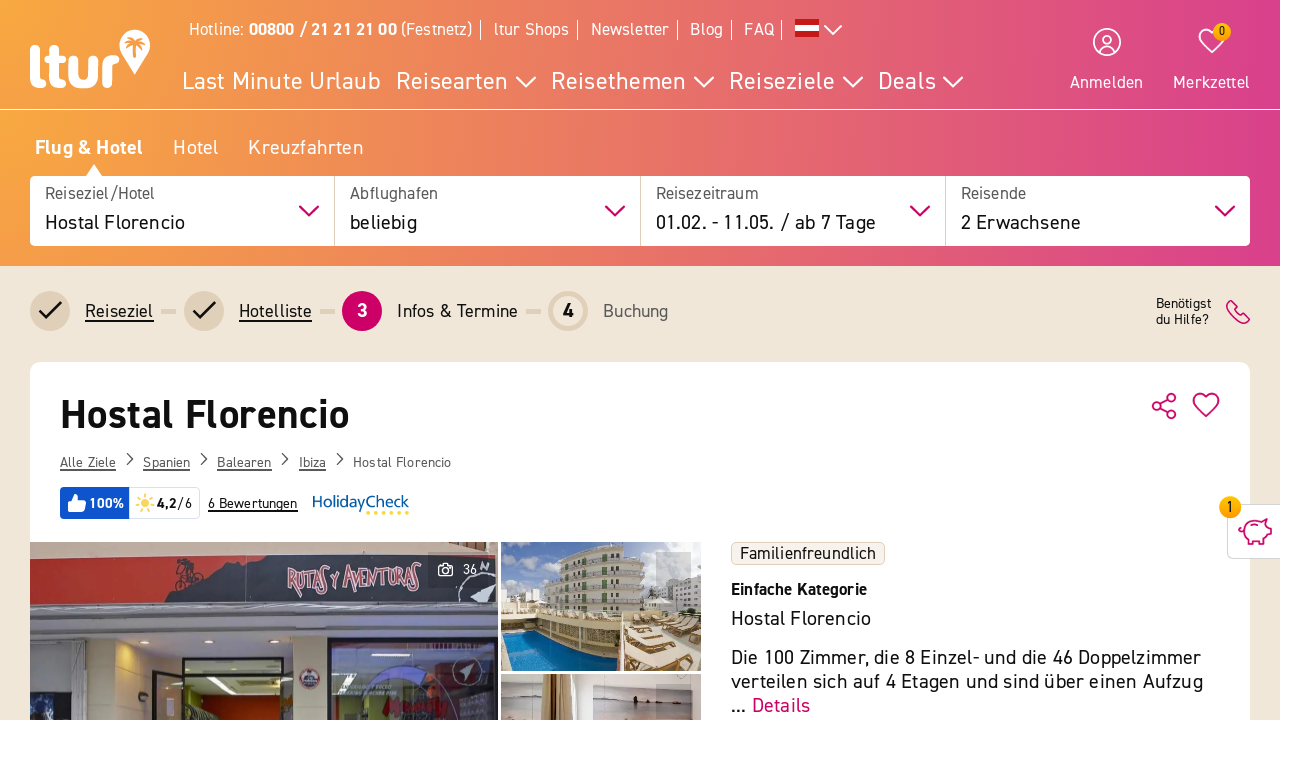

--- FILE ---
content_type: text/css
request_url: https://www.ltur.com/assets/2019/bundles/lturapp/css/layout2019/hotel-detail-critical.css?v=a2ea4afef7
body_size: 270
content:
html{box-sizing:border-box}*,:after,:before{box-sizing:inherit}body{margin:0;padding:0}html{-ms-text-size-adjust:100%;-webkit-text-size-adjust:100%;font-size:18px;line-height:1.2;font-family:din-2014,sans-serif;color:#0f0f0f;height:100%;min-height:0}body{margin:0}::-webkit-file-upload-button{-webkit-appearance:button;font:inherit}@media screen and (min-width:320px){html{font-size:calc(.2083333333vw + 17.3333333333px)}}@media screen and (min-width:1280px){html{font-size:20px}}html *{font-family:din-2014,sans-serif;letter-spacing:.01em}:root{--animation-duration-maintenance:100s}:focus-visible{border:0;outline:solid #000!important;border-radius:2px;outline-offset:3px}

--- FILE ---
content_type: text/javascript; charset=utf-8
request_url: https://cdn.optimizely.com/public/8315240995/data/actions/3e6994554c8ab10f5dbda26b4c2206e7ee1cc1b1fa2868a166cb7a486e8d7f09.js
body_size: -234
content:
window.optimizely.push({type:"load",data:{changes:[{"config": {"newsletterHeader": "Zum Newsletter anmelden und sparen! ", "newsletterText": "Erhalte direkt nach deiner Registrierung zum Newsletter einen exklusiven Coupon im Wert von bis zu <b>100 \u20ac<b>!", "newsletterCTA": "Jetzt anmelden", "newsletterLink": "/at/information/newsletter", "newsletterImage_closed": "https://cdn.optimizely.com/img/8315240995/682ec8ced7774e4d8326e4348fbca953.svgz", "newsletterImage_opened": "https://cdn.optimizely.com/img/8315240995/682ec8ced7774e4d8326e4348fbca953.svgz", "font_size": "", "distance_top": ""}, "dependencies": [], "name": "sticky-newsletter", "widget_id": "30454660010", "type": "widget", "id": "869a8a84fe5d41c2a55b6b4ce590eedc"}]}});

--- FILE ---
content_type: text/javascript
request_url: https://widgets.trustedshops.com/js/X5CAEC03AF9DD019EC4F9DC81E075018A.js
body_size: 1374
content:
((e,t)=>{const a={shopInfo:{tsId:"X5CAEC03AF9DD019EC4F9DC81E075018A",name:"ltur.com/at",url:"www.ltur.com/at/index",language:"de",targetMarket:"AUT",ratingVariant:"WIDGET",eTrustedIds:{accountId:"acc-ccecc725-15d9-4e93-90b1-ac6c1e4d7535",channelId:"chl-a8bc86f6-f6d4-42be-bdcc-553d454e3544"},buyerProtection:{certificateType:"CLASSIC",certificateState:"PRODUCTION",mainProtectionCurrency:"EUR",classicProtectionAmount:100,maxProtectionDuration:30,plusProtectionAmount:2e4,basicProtectionAmount:100,firstCertified:"2015-02-25 00:00:00"},reviewSystem:{rating:{averageRating:4.59,averageRatingCount:295,overallRatingCount:944,distribution:{oneStar:10,twoStars:4,threeStars:7,fourStars:54,fiveStars:220}},reviews:[{average:5,buyerStatement:"Tolle Urlaube!",rawChangeDate:"2026-01-15T14:46:36.000Z",changeDate:"15.1.2026",transactionDate:"12.1.2026"},{average:5,buyerStatement:"Übersichtliche Buchung/Angebote",rawChangeDate:"2026-01-13T15:44:15.000Z",changeDate:"13.1.2026",transactionDate:"13.1.2026"},{average:5,buyerStatement:"Reisebüro am Eisenen Tor , Hr Ferk.\n\nSehr gute Beratung und Freundlichkeit. Note 1",rawChangeDate:"2026-01-13T14:04:37.000Z",changeDate:"13.1.2026",transactionDate:"13.1.2026"}]},features:["GUARANTEE_RECOG_CLASSIC_INTEGRATION","REVIEWS_AUTO_COLLECTION","SHOP_CONSUMER_MEMBERSHIP","INDIVIDUAL_REVIEW_FORM","DISABLE_REVIEWREQUEST_SENDING","MARS_EVENTS","MARS_REVIEWS","MARS_QUESTIONNAIRE","MARS_PUBLIC_QUESTIONNAIRE"],consentManagementType:"OFF",urls:{profileUrl:"https://www.trstd.com/de-at/reviews/ltur-com-at-index",profileUrlLegalSection:"https://www.trstd.com/de-at/reviews/ltur-com-at-index#legal-info",reviewLegalUrl:"https://help.etrusted.com/hc/de/articles/23970864566162"},contractStartDate:"2012-04-25 00:00:00",shopkeeper:{name:"l´tur GmbH",street:"Karlsruher Str. 22",country:"DE",city:"Rastatt",zip:"76437"},displayVariant:"full",variant:"full",twoLetterCountryCode:"AT"},"process.env":{STAGE:"prod"},externalConfig:{trustbadgeScriptUrl:"https://widgets.trustedshops.com/assets/trustbadge.js",cdnDomain:"widgets.trustedshops.com"},elementIdSuffix:"-98e3dadd90eb493088abdc5597a70810",buildTimestamp:"2026-01-30T05:16:03.891Z",buildStage:"prod"},r=a=>{const{trustbadgeScriptUrl:r}=a.externalConfig;let n=t.querySelector(`script[src="${r}"]`);n&&t.body.removeChild(n),n=t.createElement("script"),n.src=r,n.charset="utf-8",n.setAttribute("data-type","trustbadge-business-logic"),n.onerror=()=>{throw new Error(`The Trustbadge script could not be loaded from ${r}. Have you maybe selected an invalid TSID?`)},n.onload=()=>{e.trustbadge?.load(a)},t.body.appendChild(n)};"complete"===t.readyState?r(a):e.addEventListener("load",()=>{r(a)})})(window,document);

--- FILE ---
content_type: application/javascript
request_url: https://www.ltur.com/assets/2019/bundles/lturapp/js/layout2019/p-5efbf065.system.js
body_size: 6795
content:
var __extends=this&&this.__extends||function(){var e=function(n,r){e=Object.setPrototypeOf||{__proto__:[]}instanceof Array&&function(e,n){e.__proto__=n}||function(e,n){for(var r in n)if(Object.prototype.hasOwnProperty.call(n,r))e[r]=n[r]};return e(n,r)};return function(n,r){if(typeof r!=="function"&&r!==null)throw new TypeError("Class extends value "+String(r)+" is not a constructor or null");e(n,r);function t(){this.constructor=n}n.prototype=r===null?Object.create(r):(t.prototype=r.prototype,new t)}}();var __awaiter=this&&this.__awaiter||function(e,n,r,t){function a(e){return e instanceof r?e:new r((function(n){n(e)}))}return new(r||(r=Promise))((function(r,i){function l(e){try{s(t.next(e))}catch(e){i(e)}}function o(e){try{s(t["throw"](e))}catch(e){i(e)}}function s(e){e.done?r(e.value):a(e.value).then(l,o)}s((t=t.apply(e,n||[])).next())}))};var __generator=this&&this.__generator||function(e,n){var r={label:0,sent:function(){if(i[0]&1)throw i[1];return i[1]},trys:[],ops:[]},t,a,i,l;return l={next:o(0),throw:o(1),return:o(2)},typeof Symbol==="function"&&(l[Symbol.iterator]=function(){return this}),l;function o(e){return function(n){return s([e,n])}}function s(o){if(t)throw new TypeError("Generator is already executing.");while(l&&(l=0,o[0]&&(r=0)),r)try{if(t=1,a&&(i=o[0]&2?a["return"]:o[0]?a["throw"]||((i=a["return"])&&i.call(a),0):a.next)&&!(i=i.call(a,o[1])).done)return i;if(a=0,i)o=[o[0]&2,i.value];switch(o[0]){case 0:case 1:i=o;break;case 4:r.label++;return{value:o[1],done:false};case 5:r.label++;a=o[1];o=[0];continue;case 7:o=r.ops.pop();r.trys.pop();continue;default:if(!(i=r.trys,i=i.length>0&&i[i.length-1])&&(o[0]===6||o[0]===2)){r=0;continue}if(o[0]===3&&(!i||o[1]>i[0]&&o[1]<i[3])){r.label=o[1];break}if(o[0]===6&&r.label<i[1]){r.label=i[1];i=o;break}if(i&&r.label<i[2]){r.label=i[2];r.ops.push(o);break}if(i[2])r.ops.pop();r.trys.pop();continue}o=n.call(e,r)}catch(e){o=[6,e];a=0}finally{t=i=0}if(o[0]&5)throw o[1];return{value:o[0]?o[1]:void 0,done:true}}};var __spreadArray=this&&this.__spreadArray||function(e,n,r){if(r||arguments.length===2)for(var t=0,a=n.length,i;t<a;t++){if(i||!(t in n)){if(!i)i=Array.prototype.slice.call(n,0,t);i[t]=n[t]}}return e.concat(i||Array.prototype.slice.call(n))};System.register([],(function(e,n){"use strict";return{execute:function(){var r=this;var t=e("N","hotel-gallery-ui");var a;var i;var l=false;var o=false;var s=function(e,n){if(n===void 0){n=""}{return function(){return}}};var u=function(e,n){{return function(){return}}};var f="{visibility:hidden}.hydrated{visibility:inherit}";var c={};var $="http://www.w3.org/2000/svg";var v="http://www.w3.org/1999/xhtml";var d=function(e){return e!=null};var h=function(e){e=typeof e;return e==="object"||e==="function"};function p(e){var n,r,t;return(t=(r=(n=e.head)===null||n===void 0?void 0:n.querySelector('meta[name="csp-nonce"]'))===null||r===void 0?void 0:r.getAttribute("content"))!==null&&t!==void 0?t:undefined}var m=e("h",(function(e,n){var r=[];for(var t=2;t<arguments.length;t++){r[t-2]=arguments[t]}var a=null;var i=null;var l=false;var o=false;var s=[];var u=function(n){for(var r=0;r<n.length;r++){a=n[r];if(Array.isArray(a)){u(a)}else if(a!=null&&typeof a!=="boolean"){if(l=typeof e!=="function"&&!h(a)){a=String(a)}if(l&&o){s[s.length-1].$text$+=a}else{s.push(l?g(null,a):a)}o=l}}};u(r);if(n){if(n.key){i=n.key}{var f=n.className||n.class;if(f){n.class=typeof f!=="object"?f:Object.keys(f).filter((function(e){return f[e]})).join(" ")}}}var c=g(e,null);c.$attrs$=n;if(s.length>0){c.$children$=s}{c.$key$=i}return c}));var g=function(e,n){var r={$flags$:0,$tag$:e,$text$:n,$elm$:null,$children$:null};{r.$attrs$=null}{r.$key$=null}return r};var y=e("a",{});var b=function(e){return e&&e.$tag$===y};var w=function(e,n){if(e!=null&&!h(e)){if(n&4){return e==="false"?false:e===""||!!e}if(n&2){return parseFloat(e)}if(n&1){return String(e)}return e}return e};var _=e("g",(function(e){return me(e).$hostElement$}));var N=e("c",(function(e,n,r){var t=_(e);return{emit:function(e){return S(t,n,{bubbles:!!(r&4),composed:!!(r&2),cancelable:!!(r&1),detail:e})}}}));var S=function(e,n,r){var t=ke.ce(n,r);e.dispatchEvent(t);return t};var C=new WeakMap;var x=function(e,n,r){var t=Se.get(e);if(Ee&&r){t=t||new CSSStyleSheet;if(typeof t==="string"){t=n}else{t.replaceSync(n)}}else{t=n}Se.set(e,t)};var R=function(e,n,r,t){var a;var i=L(n);var l=Se.get(i);e=e.nodeType===11?e:xe;if(l){if(typeof l==="string"){e=e.head||e;var o=C.get(e);var s=void 0;if(!o){C.set(e,o=new Set)}if(!o.has(i)){{{s=xe.createElement("style");s.innerHTML=l}var u=(a=ke.$nonce$)!==null&&a!==void 0?a:p(xe);if(u!=null){s.setAttribute("nonce",u)}e.insertBefore(s,e.querySelector("link"))}if(o){o.add(i)}}}else if(!e.adoptedStyleSheets.includes(l)){e.adoptedStyleSheets=__spreadArray(__spreadArray([],e.adoptedStyleSheets,true),[l],false)}}return i};var k=function(e){var n=e.$cmpMeta$;var r=e.$hostElement$;var t=n.$flags$;var a=s("attachStyles",n.$tagName$);var i=R(r.shadowRoot?r.shadowRoot:r.getRootNode(),n);if(t&10){r["s-sc"]=i;r.classList.add(i+"-h")}a()};var L=function(e,n){return"sc-"+e.$tagName$};var j=function(e,n,r,t,a,i){if(r!==t){var l=be(e,n);var o=n.toLowerCase();if(n==="class"){var s=e.classList;var u=A(r);var f=A(t);s.remove.apply(s,u.filter((function(e){return e&&!f.includes(e)})));s.add.apply(s,f.filter((function(e){return e&&!u.includes(e)})))}else if(n==="style"){{for(var c in r){if(!t||t[c]==null){if(c.includes("-")){e.style.removeProperty(c)}else{e.style[c]=""}}}}for(var c in t){if(!r||t[c]!==r[c]){if(c.includes("-")){e.style.setProperty(c,t[c])}else{e.style[c]=t[c]}}}}else if(n==="key");else if(!l&&n[0]==="o"&&n[1]==="n"){if(n[2]==="-"){n=n.slice(3)}else if(be(Ce,o)){n=o.slice(2)}else{n=o[2]+n.slice(3)}if(r){ke.rel(e,n,r,false)}if(t){ke.ael(e,n,t,false)}}else{var $=h(t);if((l||$&&t!==null)&&!a){try{if(!e.tagName.includes("-")){var v=t==null?"":t;if(n==="list"){l=false}else if(r==null||e[n]!=v){e[n]=v}}else{e[n]=t}}catch(e){}}if(t==null||t===false){if(t!==false||e.getAttribute(n)===""){{e.removeAttribute(n)}}}else if((!l||i&4||a)&&!$){t=t===true?"":t;{e.setAttribute(n,t)}}}}};var E=/\s/;var A=function(e){return!e?[]:e.split(E)};var O=function(e,n,r,t){var a=n.$elm$.nodeType===11&&n.$elm$.host?n.$elm$.host:n.$elm$;var i=e&&e.$attrs$||c;var l=n.$attrs$||c;{for(t in i){if(!(t in l)){j(a,t,i[t],undefined,r,n.$flags$)}}}for(t in l){j(a,t,i[t],l[t],r,n.$flags$)}};var P=function(e,n,r,t){var i=n.$children$[r];var o=0;var s;var u;if(i.$text$!==null){s=i.$elm$=xe.createTextNode(i.$text$)}else{if(!l){l=i.$tag$==="svg"}s=i.$elm$=xe.createElementNS(l?$:v,i.$tag$);if(l&&i.$tag$==="foreignObject"){l=false}{O(null,i,l)}if(d(a)&&s["s-si"]!==a){s.classList.add(s["s-si"]=a)}if(i.$children$){for(o=0;o<i.$children$.length;++o){u=P(e,i,o);if(u){s.appendChild(u)}}}{if(i.$tag$==="svg"){l=false}else if(s.tagName==="foreignObject"){l=true}}}return s};var M=function(e,n,r,t,a,l){var o=e;var s;if(o.shadowRoot&&o.tagName===i){o=o.shadowRoot}for(;a<=l;++a){if(t[a]){s=P(null,r,a);if(s){t[a].$elm$=s;o.insertBefore(s,n)}}}};var T=function(e,n,r,t,a){for(;n<=r;++n){if(t=e[n]){a=t.$elm$;a.remove()}}};var I=function(e,n,r,t){var a=0;var i=0;var l=0;var o=0;var s=n.length-1;var u=n[0];var f=n[s];var c=t.length-1;var $=t[0];var v=t[c];var d;var h;while(a<=s&&i<=c){if(u==null){u=n[++a]}else if(f==null){f=n[--s]}else if($==null){$=t[++i]}else if(v==null){v=t[--c]}else if(q(u,$)){z(u,$);u=n[++a];$=t[++i]}else if(q(f,v)){z(f,v);f=n[--s];v=t[--c]}else if(q(u,v)){z(u,v);e.insertBefore(u.$elm$,f.$elm$.nextSibling);u=n[++a];v=t[--c]}else if(q(f,$)){z(f,$);e.insertBefore(f.$elm$,u.$elm$);f=n[--s];$=t[++i]}else{l=-1;{for(o=a;o<=s;++o){if(n[o]&&n[o].$key$!==null&&n[o].$key$===$.$key$){l=o;break}}}if(l>=0){h=n[l];if(h.$tag$!==$.$tag$){d=P(n&&n[i],r,l)}else{z(h,$);n[l]=undefined;d=h.$elm$}$=t[++i]}else{d=P(n&&n[i],r,i);$=t[++i]}if(d){{u.$elm$.parentNode.insertBefore(d,u.$elm$)}}}}if(a>s){M(e,t[c+1]==null?null:t[c+1].$elm$,r,t,i,c)}else if(i>c){T(n,a,s)}};var q=function(e,n){if(e.$tag$===n.$tag$){{return e.$key$===n.$key$}}return false};var z=function(e,n){var r=n.$elm$=e.$elm$;var t=e.$children$;var a=n.$children$;var i=n.$tag$;var o=n.$text$;if(o===null){{l=i==="svg"?true:i==="foreignObject"?false:l}{if(i==="slot");else{O(e,n,l)}}if(t!==null&&a!==null){I(r,t,n,a)}else if(a!==null){if(e.$text$!==null){r.textContent=""}M(r,null,n,a,0,a.length-1)}else if(t!==null){T(t,0,t.length-1)}if(l&&i==="svg"){l=false}}else if(e.$text$!==o){r.data=o}};var B=function(e,n){var r=e.$hostElement$;var t=e.$vnode$||g(null,null);var l=b(n)?n:m(null,null,n);i=r.tagName;l.$tag$=null;l.$flags$|=4;e.$vnode$=l;l.$elm$=t.$elm$=r.shadowRoot||r;{a=r["s-sc"]}z(t,l)};var U=function(e,n){if(n&&!e.$onRenderResolve$&&n["s-p"]){n["s-p"].push(new Promise((function(n){return e.$onRenderResolve$=n})))}};var H=function(e,n){{e.$flags$|=16}if(e.$flags$&4){e.$flags$|=512;return}U(e,e.$ancestorComponent$);var r=function(){return V(e,n)};return qe(r)};var V=function(e,n){var r=s("scheduleUpdate",e.$cmpMeta$.$tagName$);var t=e.$lazyInstance$;var a;if(n){{e.$flags$|=256;if(e.$queuedListeners$){e.$queuedListeners$.map((function(e){var n=e[0],r=e[1];return J(t,n,r)}));e.$queuedListeners$=null}}{a=J(t,"componentWillLoad")}}{a=K(a,(function(){return J(t,"componentWillRender")}))}r();return K(a,(function(){return W(e,t,n)}))};var W=function(e,n,t){return __awaiter(r,void 0,void 0,(function(){var r,a,i,l,o,u;return __generator(this,(function(f){r=e.$hostElement$;a=s("update",e.$cmpMeta$.$tagName$);i=r["s-rc"];if(t){k(e)}l=s("render",e.$cmpMeta$.$tagName$);{D(e,n)}if(i){i.map((function(e){return e()}));r["s-rc"]=undefined}l();a();{o=r["s-p"];u=function(){return F(e)};if(o.length===0){u()}else{Promise.all(o).then(u);e.$flags$|=4;o.length=0}}return[2]}))}))};var D=function(e,n,r){try{n=n.render();{e.$flags$&=~16}{e.$flags$|=2}{{{B(e,n)}}}}catch(n){we(n,e.$hostElement$)}return null};var F=function(e){var n=e.$cmpMeta$.$tagName$;var r=e.$hostElement$;var t=s("postUpdate",n);var a=e.$lazyInstance$;var i=e.$ancestorComponent$;{J(a,"componentDidRender")}if(!(e.$flags$&64)){e.$flags$|=64;{Q(r)}{J(a,"componentDidLoad")}t();{e.$onReadyResolve$(r);if(!i){G()}}}else{{J(a,"componentDidUpdate")}t()}{if(e.$onRenderResolve$){e.$onRenderResolve$();e.$onRenderResolve$=undefined}if(e.$flags$&512){Ie((function(){return H(e,false)}))}e.$flags$&=~(4|512)}};var G=function(e){{Q(xe.documentElement)}Ie((function(){return S(Ce,"appload",{detail:{namespace:t}})}))};var J=function(e,n,r){if(e&&e[n]){try{return e[n](r)}catch(e){we(e)}}return undefined};var K=function(e,n){return e&&e.then?e.then(n):n()};var Q=function(e){return e.classList.add("hydrated")};var X=function(e,n){return me(e).$instanceValues$.get(n)};var Y=function(e,n,r,t){var a=me(e);var i=a.$hostElement$;var l=a.$instanceValues$.get(n);var o=a.$flags$;var s=a.$lazyInstance$;r=w(r,t.$members$[n][0]);var u=Number.isNaN(l)&&Number.isNaN(r);var f=r!==l&&!u;if((!(o&8)||l===undefined)&&f){a.$instanceValues$.set(n,r);if(s){if(t.$watchers$&&o&128){var c=t.$watchers$[n];if(c){c.map((function(e){try{s[e](r,l,n)}catch(e){we(e,i)}}))}}if((o&(2|16))===2){H(a,false)}}}};var Z=function(e,n,r){if(n.$members$){if(e.watchers){n.$watchers$=e.watchers}var t=Object.entries(n.$members$);var a=e.prototype;t.map((function(e){var t=e[0],i=e[1][0];if(i&31||r&2&&i&32){Object.defineProperty(a,t,{get:function(){return X(this,t)},set:function(e){Y(this,t,e,n)},configurable:true,enumerable:true})}}));if(r&1){var i=new Map;a.attributeChangedCallback=function(e,n,r){var t=this;ke.jmp((function(){var n=i.get(e);if(t.hasOwnProperty(n)){r=t[n];delete t[n]}else if(a.hasOwnProperty(n)&&typeof t[n]==="number"&&t[n]==r){return}t[n]=r===null&&typeof t[n]==="boolean"?false:r}))};e.observedAttributes=t.filter((function(e){var n=e[0],r=e[1];return r[0]&15})).map((function(e){var n=e[0],r=e[1];var t=r[1]||n;i.set(t,n);return t}))}}return e};var ee=function(e,n,t,a,i){return __awaiter(r,void 0,void 0,(function(){var e,r,a,l,o,f,c;return __generator(this,(function($){switch($.label){case 0:if(!((n.$flags$&32)===0))return[3,3];n.$flags$|=32;i=Ne(t);if(!i.then)return[3,2];e=u();return[4,i];case 1:i=$.sent();e();$.label=2;case 2:if(!i.isProxied){{t.$watchers$=i.watchers}Z(i,t,2);i.isProxied=true}r=s("createInstance",t.$tagName$);{n.$flags$|=8}try{new i(n)}catch(e){we(e)}{n.$flags$&=~8}{n.$flags$|=128}r();ne(n.$lazyInstance$);if(i.style){a=i.style;l=L(t);if(!Se.has(l)){o=s("registerStyles",t.$tagName$);x(l,a,!!(t.$flags$&1));o()}}$.label=3;case 3:f=n.$ancestorComponent$;c=function(){return H(n,true)};if(f&&f["s-rc"]){f["s-rc"].push(c)}else{c()}return[2]}}))}))};var ne=function(e){{J(e,"connectedCallback")}};var re=function(e){if((ke.$flags$&1)===0){var n=me(e);var r=n.$cmpMeta$;var t=s("connectedCallback",r.$tagName$);if(!(n.$flags$&1)){n.$flags$|=1;{var a=e;while(a=a.parentNode||a.host){if(a["s-p"]){U(n,n.$ancestorComponent$=a);break}}}if(r.$members$){Object.entries(r.$members$).map((function(n){var r=n[0],t=n[1][0];if(t&31&&e.hasOwnProperty(r)){var a=e[r];delete e[r];e[r]=a}}))}{ee(e,n,r)}}else{ce(e,n,r.$listeners$);ne(n.$lazyInstance$)}t()}};var te=function(e){if((ke.$flags$&1)===0){var n=me(e);{if(n.$rmListeners$){n.$rmListeners$.map((function(e){return e()}));n.$rmListeners$=undefined}}}};var ae=function(e){var n=e.cloneNode;e.cloneNode=function(e){var r=this;var t=r.shadowRoot&&Le;var a=n.call(r,t?e:false);if(!t&&e){var i=0;var l=void 0,o=void 0;var s=["s-id","s-cr","s-lr","s-rc","s-sc","s-p","s-cn","s-sr","s-sn","s-hn","s-ol","s-nr","s-si"];for(;i<r.childNodes.length;i++){l=r.childNodes[i]["s-nr"];o=s.every((function(e){return!r.childNodes[i][e]}));if(l){if(a.__appendChild){a.__appendChild(l.cloneNode(true))}else{a.appendChild(l.cloneNode(true))}}if(o){a.appendChild(r.childNodes[i].cloneNode(true))}}}return a}};var ie=function(e){e.__appendChild=e.appendChild;e.appendChild=function(e){var n=e["s-sn"]=oe(e);var r=se(this.childNodes,n);if(r){var t=ue(r,n);var a=t[t.length-1];return a.parentNode.insertBefore(e,a.nextSibling)}return this.__appendChild(e)}};var le=function(e,n){var r=function(e){__extends(n,e);function n(){return e!==null&&e.apply(this,arguments)||this}n.prototype.item=function(e){return this[e]};return n}(Array);if(n.$flags$&8){var t=e.__lookupGetter__("childNodes");Object.defineProperty(e,"children",{get:function(){return this.childNodes.map((function(e){return e.nodeType===1}))}});Object.defineProperty(e,"childElementCount",{get:function(){return e.children.length}});Object.defineProperty(e,"childNodes",{get:function(){var e=t.call(this);if((ke.$flags$&1)===0&&me(this).$flags$&2){var n=new r;for(var a=0;a<e.length;a++){var i=e[a]["s-nr"];if(i){n.push(i)}}return n}return r.from(e)}})}};var oe=function(e){return e["s-sn"]||e.nodeType===1&&e.getAttribute("slot")||""};var se=function(e,n){var r=0;var t;for(;r<e.length;r++){t=e[r];if(t["s-sr"]&&t["s-sn"]===n){return t}t=se(t.childNodes,n);if(t){return t}}return null};var ue=function(e,n){var r=[e];while((e=e.nextSibling)&&e["s-sn"]===n){r.push(e)}return r};var fe=e("b",(function(e,n){if(n===void 0){n={}}var r;var t=s();var a=[];var i=n.exclude||[];var l=Ce.customElements;var o=xe.head;var u=o.querySelector("meta[charset]");var c=xe.createElement("style");var $=[];var v;var d=true;Object.assign(ke,n);ke.$resourcesUrl$=new URL(n.resourcesUrl||"./",xe.baseURI).href;e.map((function(e){e[1].map((function(n){var r={$flags$:n[0],$tagName$:n[1],$members$:n[2],$listeners$:n[3]};{r.$members$=n[2]}{r.$listeners$=n[3]}{r.$watchers$={}}var t=r.$tagName$;var o=function(e){__extends(n,e);function n(n){var t=e.call(this,n)||this;n=t;ye(n,r);if(r.$flags$&1){{{n.attachShadow({mode:"open"})}}}{le(n,r)}return t}n.prototype.connectedCallback=function(){var e=this;if(v){clearTimeout(v);v=null}if(d){$.push(this)}else{ke.jmp((function(){return re(e)}))}};n.prototype.disconnectedCallback=function(){var e=this;ke.jmp((function(){return te(e)}))};n.prototype.componentOnReady=function(){return me(this).$onReadyPromise$};return n}(HTMLElement);{ae(o.prototype)}{ie(o.prototype)}r.$lazyBundleId$=e[0];if(!i.includes(t)&&!l.get(t)){a.push(t);l.define(t,Z(o,r,1))}}))}));{c.innerHTML=a+f;c.setAttribute("data-styles","");var h=(r=ke.$nonce$)!==null&&r!==void 0?r:p(xe);if(h!=null){c.setAttribute("nonce",h)}o.insertBefore(c,u?u.nextSibling:o.firstChild)}d=false;if($.length){$.map((function(e){return e.connectedCallback()}))}else{{ke.jmp((function(){return v=setTimeout(G,30)}))}}t()}));var ce=function(e,n,r,t){if(r){r.map((function(r){var t=r[0],a=r[1],i=r[2];var l=ve(e,t);var o=$e(n,i);var s=de(t);ke.ael(l,a,o,s);(n.$rmListeners$=n.$rmListeners$||[]).push((function(){return ke.rel(l,a,o,s)}))}))}};var $e=function(e,n){return function(r){try{{if(e.$flags$&256){e.$lazyInstance$[n](r)}else{(e.$queuedListeners$=e.$queuedListeners$||[]).push([n,r])}}}catch(e){we(e)}}};var ve=function(e,n){if(n&8)return Ce;return e};var de=function(e){return(e&2)!==0};var he=e("s",(function(e){return ke.$nonce$=e}));var pe=new WeakMap;var me=function(e){return pe.get(e)};var ge=e("r",(function(e,n){return pe.set(n.$lazyInstance$=e,n)}));var ye=function(e,n){var r={$flags$:0,$hostElement$:e,$cmpMeta$:n,$instanceValues$:new Map};{r.$onReadyPromise$=new Promise((function(e){return r.$onReadyResolve$=e}));e["s-p"]=[];e["s-rc"]=[]}ce(e,r,n.$listeners$);return pe.set(e,r)};var be=function(e,n){return n in e};var we=function(e,n){return(0,console.error)(e,n)};var _e=new Map;var Ne=function(e,r,t){var a=e.$tagName$.replace(/-/g,"_");var i=e.$lazyBundleId$;var l=_e.get(i);if(l){return l[a]}
/*!__STENCIL_STATIC_IMPORT_SWITCH__*/return n.import("./".concat(i,".entry.js").concat("")).then((function(e){{_e.set(i,e)}return e[a]}),we)};var Se=new Map;var Ce=typeof window!=="undefined"?window:{};var xe=e("d",Ce.document||{head:{}});var Re=e("H",Ce.HTMLElement||function(){function e(){}return e}());var ke={$flags$:0,$resourcesUrl$:"",jmp:function(e){return e()},raf:function(e){return requestAnimationFrame(e)},ael:function(e,n,r,t){return e.addEventListener(n,r,t)},rel:function(e,n,r,t){return e.removeEventListener(n,r,t)},ce:function(e,n){return new CustomEvent(e,n)}};var Le=true;var je=e("p",(function(e){return Promise.resolve(e)}));var Ee=function(){try{new CSSStyleSheet;return typeof(new CSSStyleSheet).replaceSync==="function"}catch(e){}return false}();var Ae=[];var Oe=[];var Pe=function(e,n){return function(r){e.push(r);if(!o){o=true;if(n&&ke.$flags$&4){Ie(Te)}else{ke.raf(Te)}}}};var Me=function(e){for(var n=0;n<e.length;n++){try{e[n](performance.now())}catch(e){we(e)}}e.length=0};var Te=function(){Me(Ae);{Me(Oe);if(o=Ae.length>0){ke.raf(Te)}}};var Ie=function(e){return je().then(e)};var qe=Pe(Oe,true)}}}));